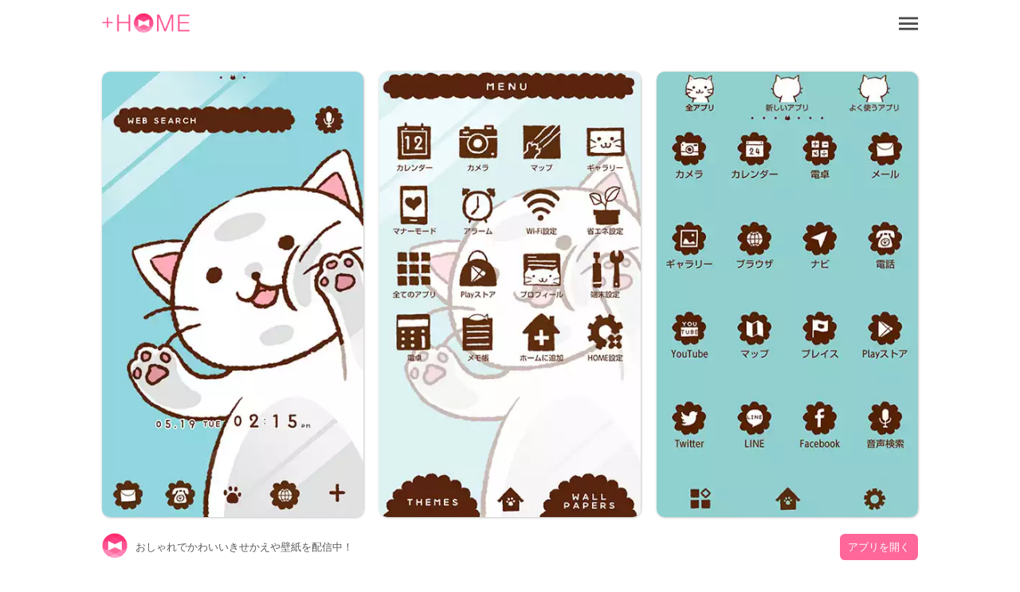

--- FILE ---
content_type: text/html; charset=utf-8
request_url: https://www.atm-plushome.com/ja/details/1268
body_size: 5688
content:
<!DOCTYPE html>
<html>
  <head>
    <title>閉じ込められたかわいい子猫｜きせかえ 壁紙｜プラスホーム公式</title>
    <meta name="description" content="スマホに閉じ込められたカワイイ子猫のきせかえ♡">
    <meta name="viewport" content="width=device-width,initial-scale=1">
    <meta property="og:url" content="https://www.atm-plushome.com/" />
    <meta property="og:type" content="website" />
    <meta property="og:title" content="閉じ込められたかわいい子猫｜きせかえ 壁紙｜プラスホーム公式" />
    <meta property="og:description" content="スマホに閉じ込められたカワイイ子猫のきせかえ♡" />
    <meta property="og:site_name" content="無料きせかえアプリ プラスホーム公式（+HOME）｜おしゃれで可愛い壁紙、アイコンでスマホをカスタマイズ" />
    <meta property="og:image" content="https://www.atm-plushome.com/public/images/og_img.jpg" />
    <!-- Google Tag Manager -->
    <script>(function(w,d,s,l,i){w[l]=w[l]||[];w[l].push({'gtm.start':
    new Date().getTime(),event:'gtm.js'});var f=d.getElementsByTagName(s)[0],
    j=d.createElement(s),dl=l!='dataLayer'?'&l='+l:'';j.async=true;j.src=
    'https://www.googletagmanager.com/gtm.js?id='+i+dl;f.parentNode.insertBefore(j,f);
    })(window,document,'script','dataLayer','GTM-TJG9QR7');</script>
    <!-- End Google Tag Manager -->
    <script src="https://ajax.googleapis.com/ajax/libs/jquery/3.2.1/jquery.min.js"></script>
    <script src="/public/javascripts/modal.js"></script>
    <script async src="https://pagead2.googlesyndication.com/pagead/js/adsbygoogle.js?client=ca-pub-6815920787250164" crossorigin="anonymous"></script>
    <link href="/public/stylesheets/normalize.css" rel="stylesheet" type="text/css">
    <link href="/public/stylesheets/top_ver3.css" rel="stylesheet" type="text/css">
    <link rel="icon" href="/public/images/favicon.ico">

    
    <!-- Geniee Wrapper Head Tag -->
    <script>
      window.gnshbrequest = window.gnshbrequest || {cmd:[]};
      window.gnshbrequest.cmd.push(function(){
        window.gnshbrequest.forceInternalRequest();
      });
    </script>
    <script async src="https://securepubads.g.doubleclick.net/tag/js/gpt.js"></script>
    <script async src="https://cpt.geniee.jp/hb/v1/222126/2804/wrapper.min.js"></script>
    <!-- /Geniee Wrapper Head Tag -->
  </head>
  <body>
    <!-- Google Tag Manager (noscript) -->
    <noscript><iframe src="https://www.googletagmanager.com/ns.html?id=GTM-TJG9QR7" height="0" width="0" style="display:none;visibility:hidden"></iframe></noscript>
    <!-- End Google Tag Manager (noscript) -->

    <div class="wrap">
      <div class="container">
        <section>
  <div class="header">
    <div class="top-header">
      <h1 class="top-icon">
        <a href="/ja/"><img src="/public/images/logo.png" alt="無料きせかえアプリ プラスホーム公式（+HOME）｜おしゃれで可愛い壁紙、アイコンでスマホをカスタマイズ" width="110px" height="25.3px"></a>
      </h1>
      <div class="title"></div>
      <div class="menu-icon">
        <a class="js-modal-open" href="#"><img src="/public/images/icon_menu.png" alt="メニューアイコン"></a>
      </div>
    </div>
  </div>
</section>

<section>
  <div class="modal js-modal">
      <div class="modal__bg js-modal-close"></div>
      <div class="modal__content">
        <nav class="menu__contents">
          <ul>
            <li class="menu-border"><a href="/ja/">TOP</a></li>
            <li class="language-1">言語<a href="/ja/" class="language-setting">日本語</a></li>
            <li class="menu-border language-2"><a href="/en/" class="language-setting">English</a></li>
            <li class="menu-border"><a href="/ja/about">+HOMEについて</a></li>
            <li class="menu-border"><a href="https://plushomejp.zendesk.com/hc/ja/requests/new?ticket_form_id=27795581348371">お問い合わせ</a></li>
            <li class="menu-border"><a href="/ja/terms">利用規約</a></li>
            <li class="menu-border"><a href="/ja/policy">プライバシーポリシー</a></li>
            <li class="menu-border"><a href="/ja/license">ライセンス</a></li>
          </ul>
        </nav>
        <div class="close-icon">
          <a class="js-modal-close" href=""><img src="/public/images/icon_close.png" alt="クローズアイコン"></a>
        </div>
      </div><!--modal__inner-->
  </div><!--modal-->
</section>

        <div class="detail">
  <section class="detail__box">
    <div class="detail__info--items">
      <div class="detail__info--items-img">
        <div class="detail__info--items-main">
          <img src="https://res.atm-plushome.com/uploads/thumbnails/1268/ss_home_xhdpi_medium_ja.webp" alt="閉じ込められたかわいい子猫 ホーム画面" width="563px" height="964px">
        </div>
        <div class="detail__info--items-etc">
          <img src="https://res.atm-plushome.com/uploads/thumbnails/1268/ss_menu_xhdpi_medium_ja.webp" alt="閉じ込められたかわいい子猫 メニュー画面" width="277px" height="473px">
        </div>
        <div class="detail__info--items-etc">
          <img src="https://res.atm-plushome.com/uploads/thumbnails/1268/ss_drawer_xhdpi_medium_ja.webp" alt="閉じ込められたかわいい子猫 ドロワー画面" width="277px" height="473px">
        </div>
      </div>

      <div class="detail__info--items-text">
        <h1>閉じ込められたかわいい子猫</h1>
        <p>スマホに閉じ込められたカワイイ子猫のきせかえ♡</p>
      </div>
    </div>

    
      <section class="theme_download">
        <div class="theme_download__btn">
          <a href="https://play.google.com/store/apps/details?id=jp.co.a_tm.android.plus_tojikomerareta_kawaiikoneko">
            <img src="/public/images/google_badge.png">
          </a>
        </div>
      </section>
    
    


  <section class="categories">
    <div class="categories__items">
      <ul class="categories__items-tag">
      
        <li>
          
            <a href="/ja/categories/166" >
          
          ファニー</a>
        </li>
      
        <li>
          
            <a href="/ja/categories/209" >
          
          花柄</a>
        </li>
      
        <li>
          
            <a href="/ja/categories/184" >
          
          アイコン追加</a>
        </li>
      
        <li>
          
            <a href="/ja/categories/151" >
          
          猫</a>
        </li>
      
        <li>
          
            <a href="/ja/categories/143" >
          
          手書き</a>
        </li>
      
        <li>
          
            <a href="/ja/categories/104" >
          
          動物</a>
        </li>
      
        <li>
          
            <a href="/ja/categories/101" >
          
          キャラクター</a>
        </li>
      
        <li>
          
            <a href="/ja/categories/111" >
          
          キュート</a>
        </li>
      
        <li>
          
            <a href="/ja/categories/117" >
          
          イラスト</a>
        </li>
      
        <li>
          
            <a href="/ja/categories/185" >
          
          レディス</a>
        </li>
      
      </ul>
    </div>
  </section>

  <section class="googlesearch">
    <p>webで探す</p>
    
      
    
    <div class="gcse-searchbox-only"></div>
  </section>

  <ins class="adsbygoogle ad_detail"
        style="display: block;"
        data-ad-client="ca-pub-6815920787250164"
        data-ad-slot="2536978288"
        data-ad-format="auto"
        data-full-width-responsive="true"></ins>

  <section class="detail__contents">
    <h2>おすすめ</h2>
    <div class="detail__contents__theme-01">
      <ul class="detail__contents__theme-img">
        
          <li>
            
              <a href="/ja/details/624">
            
              <img src="https://res.atm-plushome.com/uploads/thumbnails/624/ss_home_xhdpi_small_ja.webp">
            </a>
          </li>
        
          <li>
            
              <a href="/ja/details/1312">
            
              <img src="https://res.atm-plushome.com/uploads/thumbnails/1312/ss_home_xhdpi_small_ja.webp">
            </a>
          </li>
        
          <li>
            
              <a href="/ja/details/1255">
            
              <img src="https://res.atm-plushome.com/uploads/thumbnails/1255/ss_home_xhdpi_small_ja.webp">
            </a>
          </li>
        
          <li>
            
              <a href="/ja/details/1339">
            
              <img src="https://res.atm-plushome.com/uploads/thumbnails/1339/ss_home_xhdpi_small_ja.webp">
            </a>
          </li>
        
          <li>
            
              <a href="/ja/details/1642">
            
              <img src="https://res.atm-plushome.com/uploads/thumbnails/1642/ss_home_xhdpi_small_ja.webp">
            </a>
          </li>
        
          <li>
            
              <a href="/ja/details/1599">
            
              <img src="https://res.atm-plushome.com/uploads/thumbnails/1599/ss_home_xhdpi_small_ja.webp">
            </a>
          </li>
        
          <li>
            
              <a href="/ja/details/1179">
            
              <img src="https://res.atm-plushome.com/uploads/thumbnails/1179/ss_home_xhdpi_small_ja.webp">
            </a>
          </li>
        
          <li>
            
              <a href="/ja/details/625">
            
              <img src="https://res.atm-plushome.com/uploads/thumbnails/625/ss_home_xhdpi_small_ja.webp">
            </a>
          </li>
        
          <li>
            
              <a href="/ja/details/1649">
            
              <img src="https://res.atm-plushome.com/uploads/thumbnails/1649/ss_home_xhdpi_small_ja.webp">
            </a>
          </li>
        
          <li>
            
              <a href="/ja/details/901">
            
              <img src="https://res.atm-plushome.com/uploads/thumbnails/901/ss_home_xhdpi_small_ja.webp">
            </a>
          </li>
        
          <li>
            
              <a href="/ja/details/2202">
            
              <img src="https://res.atm-plushome.com/uploads/thumbnails/2202/ss_home_xhdpi_small_ja.webp">
            </a>
          </li>
        
          <li>
            
              <a href="/ja/details/1793">
            
              <img src="https://res.atm-plushome.com/uploads/thumbnails/1793/ss_home_xhdpi_small_ja.webp">
            </a>
          </li>
        
          <li>
            
              <a href="/ja/details/1300">
            
              <img src="https://res.atm-plushome.com/uploads/thumbnails/1300/ss_home_xhdpi_small_ja.webp">
            </a>
          </li>
        
          <li>
            
              <a href="/ja/details/1794">
            
              <img src="https://res.atm-plushome.com/uploads/thumbnails/1794/ss_home_xhdpi_small_ja.webp">
            </a>
          </li>
        
          <li>
            
              <a href="/ja/details/1475">
            
              <img src="https://res.atm-plushome.com/uploads/thumbnails/1475/ss_home_xhdpi_small_ja.webp">
            </a>
          </li>
        
          <li>
            
              <a href="/ja/details/1666">
            
              <img src="https://res.atm-plushome.com/uploads/thumbnails/1666/ss_home_xhdpi_small_ja.webp">
            </a>
          </li>
        
          <li>
            
              <a href="/ja/details/1714">
            
              <img src="https://res.atm-plushome.com/uploads/thumbnails/1714/ss_home_xhdpi_small_ja.webp">
            </a>
          </li>
        
          <li>
            
              <a href="/ja/details/1338">
            
              <img src="https://res.atm-plushome.com/uploads/thumbnails/1338/ss_home_xhdpi_small_ja.webp">
            </a>
          </li>
        
          <li>
            
              <a href="/ja/details/1326">
            
              <img src="https://res.atm-plushome.com/uploads/thumbnails/1326/ss_home_xhdpi_small_ja.webp">
            </a>
          </li>
        
          <li>
            
              <a href="/ja/details/1285">
            
              <img src="https://res.atm-plushome.com/uploads/thumbnails/1285/ss_home_xhdpi_small_ja.webp">
            </a>
          </li>
        
          <li>
            
              <a href="/ja/details/1983">
            
              <img src="https://res.atm-plushome.com/uploads/thumbnails/1983/ss_home_xhdpi_small_ja.webp">
            </a>
          </li>
        
          <li>
            
              <a href="/ja/details/1471">
            
              <img src="https://res.atm-plushome.com/uploads/thumbnails/1471/ss_home_xhdpi_small_ja.webp">
            </a>
          </li>
        
          <li>
            
              <a href="/ja/details/1661">
            
              <img src="https://res.atm-plushome.com/uploads/thumbnails/1661/ss_home_xhdpi_small_ja.webp">
            </a>
          </li>
        
          <li>
            
              <a href="/ja/details/2264">
            
              <img src="https://res.atm-plushome.com/uploads/thumbnails/2264/ss_home_xhdpi_small_ja.webp">
            </a>
          </li>
        
          <li>
            
              <a href="/ja/details/1825">
            
              <img src="https://res.atm-plushome.com/uploads/thumbnails/1825/ss_home_xhdpi_small_ja.webp">
            </a>
          </li>
        
          <li>
            
              <a href="/ja/details/1694">
            
              <img src="https://res.atm-plushome.com/uploads/thumbnails/1694/ss_home_xhdpi_small_ja.webp">
            </a>
          </li>
        
          <li>
            
              <a href="/ja/details/423">
            
              <img src="https://res.atm-plushome.com/uploads/thumbnails/423/ss_home_xhdpi_small_ja.webp">
            </a>
          </li>
        
          <li>
            
              <a href="/ja/details/1350">
            
              <img src="https://res.atm-plushome.com/uploads/thumbnails/1350/ss_home_xhdpi_small_ja.webp">
            </a>
          </li>
        
          <li>
            
              <a href="/ja/details/790">
            
              <img src="https://res.atm-plushome.com/uploads/thumbnails/790/ss_home_xhdpi_small_ja.webp">
            </a>
          </li>
        
          <li>
            
              <a href="/ja/details/2097">
            
              <img src="https://res.atm-plushome.com/uploads/thumbnails/2097/ss_home_xhdpi_small_ja.webp">
            </a>
          </li>
        
      </ul>
    </div>
  </section>
</section>

</div>



        
<div class="feature__other">
  <h3>+HOMEの特集一覧</h3>
  <ul>
    
      
        
          <a href="/ja/feature/fashionable_guy_monochrome">
        
            <li>
              <p class="feature__other--title">⬛ オシャレ男子におすすめのモノクロテーマ特集 ⬛</p>
              <p>スマホで魅せるモノクロの世界！オシャレ男子におすすめの洗練された壁紙テーマで個性を演出💁‍♂️</p>
            </li>
          </a>
        
    
      
        
          <a href="/ja/feature/cumulus_clouds">
        
            <li>
              <p class="feature__other--title">🔷 爽やかな入道雲のテーマ特集 🔷</p>
              <p>きらめく青空、白い入道雲！スマホを飾る夏空テーマで気分をリフレッシュ✨</p>
            </li>
          </a>
        
    
      
        
          <a href="/ja/feature/cool_mens">
        
            <li>
              <p class="feature__other--title">✨ かっこいいメンズ向けテーマ特集 ✨</p>
              <p>モテる男の必需品！スマホを彩るギターや焚き火テーマでオシャレでワイルドな画面に👍🏻</p>
            </li>
          </a>
        
    
      
        
          <a href="/ja/feature/refreshing_apple">
        
            <li>
              <p class="feature__other--title">🍏 爽やかアップルテーマ特集 🍏</p>
              <p>スマホ画面でビタミンチャージ！グリーンアップルテーマで気分をリフレッシュ🍏</p>
            </li>
          </a>
        
    
      
        
          <a href="/ja/feature/june_bride">
        
            <li>
              <p class="feature__other--title">💍 憧れのジューンブライド特集 💍</p>
              <p>スマホにジューンブライドのロマンティックさを！教会やビーチ、指輪のモチーフをテーマにしたきせかえ特集をお届け💖</p>
            </li>
          </a>
        
    
      
        
          <a href="/ja/feature/botanical">
        
            <li>
              <p class="feature__other--title">🌷 自然豊かなボタニカル特集 🌿</p>
              <p>スマホをボタニカルデザインで飾ろう！自然の美しさを感じられる壁紙特集をぜひチェックしてね！</p>
            </li>
          </a>
        
    
      
        
          <a href="/ja/feature/cute_apple">
        
            <li>
              <p class="feature__other--title">🍎 かわいいりんご特集 🍎</p>
              <p>スマホをりんごの可愛さでデコレーション！おすすめきせかえデザイン特集！</p>
            </li>
          </a>
        
    
      
        
          <a href="/ja/feature/summer_beach">
        
            <li>
              <p class="feature__other--title">🏖 ビーチテーマ特集 🏖</p>
              <p>あなたのスマホを楽園に！夏らしいビーチが映えるきせかえ特集でで心地よい潮風を感じよう🏖</p>
            </li>
          </a>
        
    
      
        
          <a href="/ja/feature/stylish_heart">
        
            <li>
              <p class="feature__other--title">💖 おしゃれなハートテーマ特集 💖</p>
              <p>スマホを彩るハートモチーフ！きせかえテーマで愛らしくておしゃれな画面を独り占め💖</p>
            </li>
          </a>
        
    
      
        
          <a href="/ja/feature/xmas_tree2025">
        
            <li>
              <p class="feature__other--title">🎄 クリスマスツリーテーマ2025特集 🎄</p>
              <p>クリスマスムード満点！スマホを彩るツリーのきせかえテーマで画面を華やかに🎄</p>
            </li>
          </a>
        
    
      
        
          <a href="/ja/feature/nova_simple">
        
            <li>
              <p class="feature__other--title">◻️ 使いやすいシンプルテーマ特集 ◻️</p>
              <p>スマホで感じる機能美！Nova Launcherユーザーにおすすめの洗練されたミニマルデザイン特集◻️</p>
            </li>
          </a>
        
    
      
        
          <a href="/ja/feature/ukiyoe">
        
            <li>
              <p class="feature__other--title">🌊 浮世絵特集 🗻</p>
              <p>日本の美を感じる浮世絵デザインのスマホ待ち受け特集！伝統的なデザインが日常に和の魅力をもたらします。</p>
            </li>
          </a>
        
    
      
        
          <a href="/ja/feature/fluffy_clouds">
        
            <li>
              <p class="feature__other--title">⛅ ふわふわの雲テーマ特集 ⛅</p>
              <p>スマホに自然の優しさを！雲をテーマにした癒しのきせかえ特集で心をリフレッシュしよう🌤️</p>
            </li>
          </a>
        
    
      
        
          <a href="/ja/feature/cute_ribbon">
        
            <li>
              <p class="feature__other--title">🎀 キュートなリボンテーマ特集 🎀</p>
              <p>リボンモチーフでスマホに可愛さをプラス！おしゃれでかわいい無料きせかえ特集をぜひチェックしてください💝</p>
            </li>
          </a>
        
    
      
        
          <a href="/ja/feature/autumn_animals">
        
            <li>
              <p class="feature__other--title">🐿️ 秋の動物テーマ特集 🐿️</p>
              <p>スマホで感じる秋の動物たち！シマエナガ、リス、うさぎなど癒しのきせかえで画面を彩ろう🐿️</p>
            </li>
          </a>
        
    
      
        
          <a href="/ja/feature/purple_color">
        
            <li>
              <p class="feature__other--title">💜 美しいパープルカラーの特集 💜 </p>
              <p>パープルをメインカラーとした星空や花などのモチーフの上品でロマンティックなデザインのテーマがいっぱい💜 </p>
            </li>
          </a>
        
    
      
        
          <a href="/ja/feature/summer_memories">
        
            <li>
              <p class="feature__other--title">🐧 夏の思い出テーマ特集 🎐</p>
              <p>夏をもう一度！ビーチやプールなど夏らしい思い出が映えるきせかえ特集🎐</p>
            </li>
          </a>
        
    
      
        
          <a href="/ja/feature/firework_display">
        
            <li>
              <p class="feature__other--title">🎇 夜空を彩る打上花火テーマ特集 🎇 </p>
              <p>夜空を彩る打上花火！スマホきせかえで幻想的で華やかな画面に🎇 </p>
            </li>
          </a>
        
    
      
        
          <a href="/ja/feature/palmtree">
        
            <li>
              <p class="feature__other--title">🌴 ヤシの木テーマ特集 🌴</p>
              <p>スマホに夏のバカンスを！ヤシの木をモチーフにしたおしゃれなきせかえ特集をお楽しみください🌴</p>
            </li>
          </a>
        
    
      
        
          <a href="/ja/feature/peace">
        
            <li>
              <p class="feature__other--title">😌 安らぎのテーマ特集 ✨</p>
              <p>スマホで感じる夏の安らぎ！リラックスできるきせかえテーマ特集で心豊かな日々を過ごそう😌</p>
            </li>
          </a>
        
    
  </ul>
</div>

        


  

  <div class="feature__other">
  <h3>+HOMEの使い方一覧</h3>
  <ul>
      <a href="/ja/helpDetail/home_default">
          <li>
            <p class="feature__other--title">ホーム画面について</p>
          </li>
      </a>
      <a href="/ja/helpDetail/home_changing_theme">
        <li>
          <p class="feature__other--title">テーマにきせかえよう</p>
        </li>
      </a>
      <a href="/ja/helpDetail/about_drawer">
        <li>
          <p class="feature__other--title">ドロワー（アプリ一覧）の使い方</p>
        </li>
      </a>
      <a href="/ja/helpDetail/home_use">
        <li>
          <p class="feature__other--title">ホーム画面を使いこなそう</p>
        </li>
      </a>
      <a href="/ja/helpDetail/iconpack_use">
        <li>
          <p class="feature__other--title">アイコンパックの使い方</p>
        </li>
      </a>
      <a href="/ja/helpDetail/change_icon_homescreen">
        <li>
          <p class="feature__other--title">ホーム画面アイコンのきせかえ方【個別】</p>
        </li>
      </a>
      <a href="/ja/helpDetail/change_icons_homescreen">
        <li>
          <p class="feature__other--title">ホーム画面アイコンのきせかえ方【一括】</p>
        </li>
      </a>
      <a href="/ja/helpDetail/change_original_icon_homescreen">
        <li>
          <p class="feature__other--title">ホーム画面アイコンのきせかえ方【好きな画像】</p>
        </li>
      </a>
      <a href="/ja/helpDetail/change_icon_size">
        <li>
          <p class="feature__other--title">ホーム画面アイコンサイズの変え方</p>
        </li>
      </a>
  </ul>
</div>


        <div class="search">
  <form method="POST" action="/ja/searchThemes" class="search_container" onsubmit="return check();">
    <input type="hidden" name="_csrf" value="L04b8GMz-rbON9pFFKJHRz8Jmeu6ZkFq6sXY">
    <input type="text"  name="word" size="25" value="" placeholder="Search">
    <button type="submit" value="&#xf002"><i class="fas fa-search"></i></button>
  </form>
</div>

<script>
  function check() {
    var formWord = $('.search_container [name=word]').val();
    if (formWord.length === 0 || !formWord.match(/\S/g)) {
      return false;
    }
  }
</script>
        <div class="footer__navi">
  <div class="footer__navi--wrap">
    <p class="about_title">+HOMEとは</p>
    <p class="about_desc">2000種類以上の豊富なテーマから可愛く・オシャレに・カッコよく！あなたらしくスマホをカスタマイズできます！</p>
    <p class="about_desc">世界中で支持されている日本発の安心・安全なきせかえアプリ！</p>
    <p class="about_desc">より便利に、使いやすくなった+HOMEをぜひお試しください。</p>
    <ul class="footer__navi--wrap--list">
      <li><a href="https://plushomejp.zendesk.com/hc/ja/requests/new?ticket_form_id=27795581348371">お問い合わせ</a></li>
      <li><a href="/ja/partner-contact">法人お問い合わせ</a></li>
      <li><a href="/ja/terms">利用規約</a></li>
      <li><a href="/ja/policy">プライバシーポリシー</a></li>
      <li><a href="/ja/license">ライセンス</a></li>
    </ul>
  </div>
</div>

<footer>
  
    <a href="https://play.google.com/store/apps/details?id=jp.co.a_tm.android.launcher&utm_source=plushome_official&utm_medium=themeDetail&utm_campaign=install&utm_term=1268" target="_blank">
      <div class="footer">
        <div class="footer__icon"><img src="/public/images/icon_plushome.png" alt="トップアイコン"></div>
        <div class="footer__detail">おしゃれでかわいいきせかえや壁紙を配信中！</div>
        <div class="footer__btn">アプリを開く</div>
      </div>
    </a>
  
</footer>
      </div>
    </div>
  </body>
  <script async src="https://cse.google.com/cse.js?cx=partner-pub-6815920787250164:7138911157"></script>
<script>
  $(window).on('load', function() {
    const element = document.getElementsByClassName('adsbygoogle')[0];
    while (element.firstChild) element.removeChild(element.firstChild);
    if ("android" === 'android' || window.devicePixelRatio !== 3) return;
    $.each($('.detail__info--items-img').find('img'), function() {
      let imgSrc = $(this).attr('src').replace('x2', 'x3');
      $(this).attr('src', imgSrc);
    });
  });
</script>
<script>
  $(document).ready(function() {
    $('.popup_wallpaper__close').on('click', function() {
      $('.popup_wallpaper').fadeOut();
    });
    
    $('.add_pop__close').on('click', function() {
      $('.add_pop').fadeOut();
    });
  });
</script>
  <footer>
    

  </footer>
</html>

--- FILE ---
content_type: text/html; charset=utf-8
request_url: https://www.google.com/recaptcha/api2/aframe
body_size: 111
content:
<!DOCTYPE HTML><html><head><meta http-equiv="content-type" content="text/html; charset=UTF-8"></head><body><script nonce="eYr-K2ehppjS8tW6CPIevg">/** Anti-fraud and anti-abuse applications only. See google.com/recaptcha */ try{var clients={'sodar':'https://pagead2.googlesyndication.com/pagead/sodar?'};window.addEventListener("message",function(a){try{if(a.source===window.parent){var b=JSON.parse(a.data);var c=clients[b['id']];if(c){var d=document.createElement('img');d.src=c+b['params']+'&rc='+(localStorage.getItem("rc::a")?sessionStorage.getItem("rc::b"):"");window.document.body.appendChild(d);sessionStorage.setItem("rc::e",parseInt(sessionStorage.getItem("rc::e")||0)+1);localStorage.setItem("rc::h",'1768581511001');}}}catch(b){}});window.parent.postMessage("_grecaptcha_ready", "*");}catch(b){}</script></body></html>